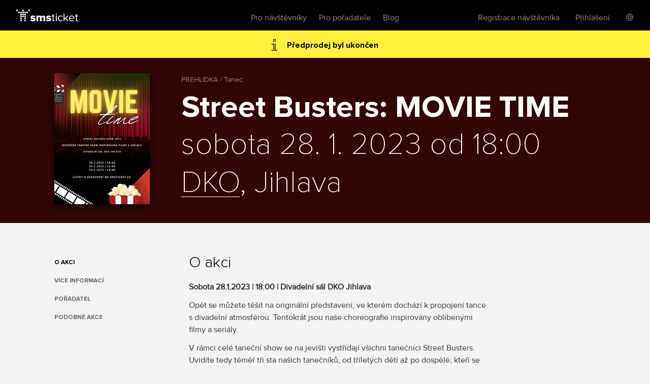

--- FILE ---
content_type: text/html; charset=utf-8
request_url: https://www.smsticket.cz/vstupenky/33563-street-busters-movie-time
body_size: 10018
content:
<!DOCTYPE html>


<!--[if lt IE 7]><html class="no-js lt-ie9 lt-ie8 lt-ie7" lang="en"> <![endif]-->
<!--[if IE 7]><html class="no-js lt-ie9 lt-ie8" lang="en"><![endif]-->
<!--[if IE 8]><html class="no-js lt-ie9" lang="en"><![endif]-->
<!--[if gt IE 8]><!-->
<html class="no-js" lang="cs">
<!--<![endif]-->

<head>
    <meta content="text/html; charset=UTF-8" http-equiv="Content-Type">
    <title>Street Busters: MOVIE TIME – DKO – Jihlava – vstupenky</title>
    <meta content="on" http-equiv="cleartype">
    <meta content="no-cache" http-equiv="cache-control">
    <meta content="IE=edge,chrome=1" http-equiv="X-UA-Compatible">
    <meta content="True" name="HandheldFriendly">
    <meta content="320" name="MobileOptimized">
    <meta content="telephone=no" name="format-detection">
    <link rel="apple-touch-icon" sizes="57x57" href="/static/icons/apple-icon-57x57.png">
    <link rel="apple-touch-icon" sizes="60x60" href="/static/icons/apple-icon-60x60.png">
    <link rel="apple-touch-icon" sizes="72x72" href="/static/icons/apple-icon-72x72.png">
    <link rel="apple-touch-icon" sizes="76x76" href="/static/icons/apple-icon-76x76.png">
    <link rel="apple-touch-icon" sizes="114x114" href="/static/icons/apple-icon-114x114.png">
    <link rel="apple-touch-icon" sizes="120x120" href="/static/icons/apple-icon-120x120.png">
    <link rel="apple-touch-icon" sizes="144x144" href="/static/icons/apple-icon-144x144.png">
    <link rel="apple-touch-icon" sizes="152x152" href="/static/icons/apple-icon-152x152.png">
    <link rel="apple-touch-icon" sizes="180x180" href="/static/icons/apple-icon-180x180.png">
    <link rel="icon" type="image/png" sizes="192x192" href="/static/icons/android-icon-192x192.png">
    <link rel="icon" type="image/png" sizes="32x32" href="/static/icons/favicon-32x32.png">
    <link rel="icon" type="image/png" sizes="96x96" href="/static/icons/favicon-96x96.png">
    <link rel="icon" type="image/png" sizes="16x16" href="/static/icons/favicon-16x16.png">
    <link rel="manifest" href="/manifest.json">
    <meta name="msapplication-TileColor" content="#ffffff">
    <meta name="msapplication-TileImage" content="/static/icons/ms-icon-144x144.png">
    <meta name="theme-color" content="#ffffff">

    
    <meta content="width=device-width, initial-scale=1, minimum-scale=1, maximum-scale=1, user-scalable=no" name="viewport">
    
    <meta name="description" content="Kupte si vstupenky na akci Street Busters: MOVIE TIME dne 28.1.2023, DKO, Jihlava." />
<link rel="canonical" href="https://www.smsticket.cz/vstupenky/33563-street-busters-movie-time" />

<head prefix="og: http://ogp.me/ns# fb: http://ogp.me/ns/fb#" />
<meta property="og:title" content="Street Busters: MOVIE TIME – vstupenky | smsticket" />
<meta property="og:description" content="Kupte si vstupenky na akci Street Busters: MOVIE TIME dne 28.1.2023, DKO, Jihlava." />
<meta property="og:url" content="https://www.smsticket.cz/vstupenky/33563-street-busters-movie-time" />
<meta property="og:image" content="https://www.smsticket.cz/cdn/events/2023/33563/315-afaa5d8a8df2426bb4c9e98d54055530.jpg" />
<meta property="og:type" content="event" />
<meta property="event:start_time" content="2023-01-28T17:00:00.0000000Z" />

<meta property="og:site_name" content="smsticket" />
<meta property="fb:app_id" content="708306315862182" />



    
    <!-- CSS minimal -->
    <link rel="stylesheet" href="/static/styles/minimal?v=ksiqSsNpoOT7nk8jnJLR4nhBpG_D7D6pXaEYFoVzB_w1" media="all">
    
    <!-- CSS mobile -->
    <link rel="stylesheet" href="/static/styles/mobile?v=xa20va4rl-PJRgqa8fVeZK7T8CkSlc8doPiNgr_a6Kg1" media="screen and (max-width: 979px)">
    <!-- CSS desktop -->
    <link rel="stylesheet" href="/static/styles/standard?v=KdgMC4Bms919X3yTYY_zyqCHXt_JELTEmU1aZDz9kAQ1" media="screen and (min-width: 980px)">
    <!-- CSS wide -->
    <link rel="stylesheet" href="/static/styles/wide?v=d0X7_DXXt1A1RGS2BKeiJDQWZgpt4PfWmErq8QwAHYo1" media="screen and (min-width: 1201px)">

    

    


    <!-- CSS FOR IE8 AND OLDER -->
    <!--[if lte IE 8]>
        <link rel="stylesheet" href="/static/styles/standard?v=KdgMC4Bms919X3yTYY_zyqCHXt_JELTEmU1aZDz9kAQ1">
        <link rel="stylesheet" href="/static/styles/ie-old?v=6yQhOdPYsTarH82dCdm1-rIOql8uYCs_eL3V0Fuup6A1">
        <script src="http://ie7-js.googlecode.com/svn/version/2.1(beta4)/IE9.js"></script>
    <![endif]-->

    <script src="/static/js/modernizr?v=M58ssb0ip5odQ4LlZ35jyfM_Pce_jexcVIerPVE8XU81"></script>

    <script src="/static/js/smoothscroll?v=AoV_4GVpisuWUwVEYd580ua2mgpNNG7oheVgOclmybk1"></script>

    <script>
        window.smsticket = window.smsticket || {};
        window.smsticket.settings = window.smsticket.settings || {};
        window.smsticket.settings.production = true;

        if ( smsticket.settings.production || !window.console ) {
            smsticket.console = window.console;
            window.log = function () { };
            window.error = function () { };
            window.warn = function () { };
            window.trace = function () { };
        }
    </script>
</head>
<body data-loader-text="Nahr&#225;v&#225;m" class="no-js">
    <div id="wrapper">
        <div class="fullScreen">
            <div id="header">
                <div class="center">


    <a class="logo" href="/">
        <span>smsticket</span><i></i>
    </a>


    <div class="menuWrapper">
        <a class="menuTrigger" href="#" style="display: none;">Menu</a>

            <a href="/muj/ucet/prihlaseni">
                <span class="headerAvatar">
                    <img src="/Static/Images/avatars/fan-30x30-gray.svg">
                </span>
            </a>

        <ul class="menu">
            <li id="nav-home">
                <a class="" href="/">Vstupenky</a>
            </li>
            <li>
                <a class="" href="/pro-navstevniky">Pro n&#225;vštěvn&#237;ky</a>
            </li>
            <li>
                <a class="" href="/pro-poradatele">Pro pořadatele</a>
            </li>
            <li>
                <a href="https://blog.smsticket.cz/" target="_blank">Blog</a>
            </li>
        </ul>

        

    <div id="mobile-dropmenu">
    
        <ul class="loggedUserOptions">
            <li>
                <a class="" href="/muj/ucet/registrace">Registrace n&#225;vštěvn&#237;ka</a>
            </li>
        <div class="loginForm">
            <div class="facebook-login">
<form action="/muj/facebook/connect?returnUrl=%2Fvstupenky%2F33563-street-busters-movie-time&amp;sourceForm=header" class="facebook" method="post"><input name="__RequestVerificationToken" type="hidden" value="3L3WxGi97Z0thX2Uxlcfq5u8pKCsAk3ljM2Uxlh4UyCMCnZQWT3ZpH81deNlNzqDOq-oaUYUmO3zJX4RuhEluesXJqo1" />                    <div class="formRow noIndent">
                        <div class="formElement  ">
                            <button class="fbConnect " type="submit"><i></i>Přes Facebook</button>

                    </div>
                    </div>
</form>
                <p class="linethrough">nebo přes email<i></i><em></em></p>
            </div>

            <form action="/account/login" class="internal" method="post"><input name="__RequestVerificationToken" type="hidden" value="5UUSZf87XRbQvLxpsitfgUeKPPtr0XdbUSS9M3L40FlV-J7R2VJYOYU8vKz1o_w9OtBNZLf2EtOWHUdYCQ2KCY17Idg1" /><input id="FanReturnUrl" name="FanReturnUrl" type="hidden" value="/vstupenky/33563-street-busters-movie-time" />    <div class="formRow">
        <div class="formElement smallest">
            <input data-val="true" data-val-email="Zadejte email" data-val-required="Zadejte email" id="LoginEmail" name="LoginEmail" placeholder="Email" type="text" value="" />
            <span class="field-validation-valid error left" data-valmsg-for="LoginEmail" data-valmsg-replace="true"></span>
        </div>
    </div>
    <div class="formRow">
        <div class="formElement smallest">
            <input data-val="true" data-val-length="Minimální délka hesla je {0} znaků" data-val-length-max="50" data-val-length-min="5" data-val-required="Zadejte heslo" id="Password" name="Password" placeholder="Heslo" type="password" />
            <span class="field-validation-valid error left" data-valmsg-for="Password" data-valmsg-replace="true"></span>
        </div>
    </div>
    <div class="formRow">
        <input type="submit" value="Přihl&#225;sit se">
    </div>
<a class="forgotPass" href="/zapomenute-heslo">Zapomněl/a jste heslo?</a></form>
        </div>
            <li class="showLoginForm">
                <a href="#nogo">Přihl&#225;šen&#237;</a>
            </li>
                    <li class="language">
            <div class="language-dropdown">
    <div class="language-button"></div>
   <ul class="language-dropdown-menu">
            <li class="active language-option" data-language="cs">Česky</li>
            <li class=" language-option" data-language="en">English</li>
            <li class=" language-option" data-language="sk">Slovensky</li>
            <li class=" language-option" data-language="de">Deutsch</li>
    </ul>

<form action="/jazyk" method="post">        <input type="hidden" name="language" value="" />
        <input type="hidden" name="returnUrl" value="/vstupenky/33563-street-busters-movie-time" />
</form></div>


        </li> 

        </ul>
    </div>

    </div>
</div>


            </div>
            










<div id="mainNotification" class="hidden">
</div>








<div class="content detail action" vocab="http://schema.org" typeof="Event">

            <p class="alert soldOut">
                Předprodej byl ukončen
            </p>

    <div style="background-color: #440808;">
        <div class="intro">
            <div class="center">
                <div class="poster" data-featherlight="/cdn/events/2023/33563/315-afaa5d8a8df2426bb4c9e98d54055530.jpg" data-featherlight-close-on-click="anywhere">
                    <img alt="Street Busters: MOVIE TIME" property="image" src="/cdn/events/2023/33563/310-62f850c0d7204ac09b8ae34557817392.jpg" title="Street Busters: MOVIE TIME"></img>
                </div>

                <link property="url" href="https://www.smsticket.cz/vstupenky/33563-street-busters-movie-time" />

                <div class="text">
                    <span class="category" title="PŘEHL&#205;DKA / Tanec">PŘEHL&#205;DKA / Tanec</span>
                    <h1 property="name">Street Busters: MOVIE TIME</h1>
                    <strong class="date-place">
                        <meta property="startDate" content="2023-01-28T17:00:00.0000000Z" />
sobota 28. 1. 2023 od 18:00
                        <br />
                        <span property="location" typeof="Place">
                            <span property="address" typeof="PostalAddress">
                                <meta property="streetAddress" content="Tolst&#233;ho 2" />
                                <meta property="addressLocality" content="Jihlava" />
                                <meta property="postalCode" content="586 01" />
                                <meta property="addressCountry" content="Česk&#225; Republika" />
                            </span>

                                <span property="geo" typeof="GeoCoordinates">
                                    <meta property="latitude" content="49.39984000" />
                                    <meta property="longitude" content="15.58775100" />
                                </span>                            <meta property="name" content="DKO" />
                            <a href="/mista/1183-dko-jihlava" property="url">DKO</a>, Jihlava

                                <link property="sameAs" href="http://www.dko.cz/" />
                        </span>
                        <br />
                    </strong>
                </div>

                <div class="clear"></div>

                <div property="offers" typeof="Offer">
                    <link property="url" href="https://www.smsticket.cz/vstupenky/33563-street-busters-movie-time" />
                    <meta property="price" content="290.00" />
                    <meta property="priceCurrency" content="CZK" />
                    <meta property="availability" content="http://schema.org/Discontinued" />
                    <meta property="validFrom" content="2023-01-13T17:00:00.0000000Z" />
                    <meta property="validThrough" content="2023-01-27T16:00:00.0000000Z" />
                </div>



            </div>
        </div>
    </div>



    <div class="info-wrapper">

        <div class="info first">
            <div class="center">
                <ul id="event-menu" class="menu">
                        <li class="abstract"><a href="#info" class="active">O akci</a></li>






                        <li class="promoter"><a href="#promoter">Pořadatel</a></li>

                        <li class="similar"><a href="#similar">Podobn&#233; akce</a></li>
                </ul>

                    <div class="about">
                            <h2 id="info">O akci</h2>
                            <div property="description">
                                <p><strong>Sobota&nbsp;28.1.2023</strong>&nbsp;<strong>| 18:00&nbsp;| Divadelní sál DKO Jihlava</strong></p><p>Opět se můžete těšit na originální představení, ve kterém dochází k propojení tance s divadelní atmosférou. Tentokrát jsou naše choreografie&nbsp;inspirovány oblíbenými filmy a seriály.</p><p>V rámci celé taneční show se na jevišti vystřídají všichni tanečníci Street Busters. Uvidíte tedy téměř tři sta našich tanečníků, od tříletých dětí až po dospělé, kteří se vám představí ve svých choreografiích.</p>
                            </div>

                    </div>

                <div class="clear"></div>
            </div>
        </div>

            <div class="mediaComponentContainer">
        <div class="mediaComponent">
            <div class="mediaItem">
                <div class="iframeContainer">
                </div>
            </div>
        </div>

        <div id="thumbScroller">
            <div class="thumbs">
                    <a href="#" class="thumb" data-video="//www.youtube.com/embed/gi1ZlNCh6qY">
                        <img src="//img.youtube.com/vi/gi1ZlNCh6qY/1.jpg" title="Street Busters: MOVIE TIME" alt="Street Busters: MOVIE TIME" />
                    </a>
                    <a href="#" class="thumb" data-photo="/cdn/media_v2/01/01/574/detail.jpg" data-alt="Street Busters: MOVIE TIME">
                        <img src="/cdn/media_v2/01/01/574/thumbnail.jpg" title="Street Busters: MOVIE TIME" alt="Street Busters: MOVIE TIME" />
                    </a>
                    <a href="#" class="thumb" data-photo="/cdn/media_v2/01/01/553/detail.jpg" data-alt="Street Busters: MOVIE TIME">
                        <img src="/cdn/media_v2/01/01/553/thumbnail.jpg" title="Street Busters: MOVIE TIME" alt="Street Busters: MOVIE TIME" />
                    </a>
                    <a href="#" class="thumb" data-photo="/cdn/media_v2/01/01/554/detail.jpg" data-alt="Street Busters: MOVIE TIME">
                        <img src="/cdn/media_v2/01/01/554/thumbnail.jpg" title="Street Busters: MOVIE TIME" alt="Street Busters: MOVIE TIME" />
                    </a>
                    <a href="#" class="thumb" data-photo="/cdn/media_v2/01/01/555/detail.jpg" data-alt="Street Busters: MOVIE TIME">
                        <img src="/cdn/media_v2/01/01/555/thumbnail.jpg" title="Street Busters: MOVIE TIME" alt="Street Busters: MOVIE TIME" />
                    </a>
                    <a href="#" class="thumb" data-photo="/cdn/media_v2/01/01/556/detail.jpg" data-alt="Street Busters: MOVIE TIME">
                        <img src="/cdn/media_v2/01/01/556/thumbnail.jpg" title="Street Busters: MOVIE TIME" alt="Street Busters: MOVIE TIME" />
                    </a>
                    <a href="#" class="thumb" data-photo="/cdn/media_v2/01/01/557/detail.jpg" data-alt="Street Busters: MOVIE TIME">
                        <img src="/cdn/media_v2/01/01/557/thumbnail.jpg" title="Street Busters: MOVIE TIME" alt="Street Busters: MOVIE TIME" />
                    </a>
                    <a href="#" class="thumb" data-photo="/cdn/media_v2/01/01/558/detail.jpg" data-alt="Street Busters: MOVIE TIME">
                        <img src="/cdn/media_v2/01/01/558/thumbnail.jpg" title="Street Busters: MOVIE TIME" alt="Street Busters: MOVIE TIME" />
                    </a>
                    <a href="#" class="thumb" data-photo="/cdn/media_v2/01/01/559/detail.jpg" data-alt="Street Busters: MOVIE TIME">
                        <img src="/cdn/media_v2/01/01/559/thumbnail.jpg" title="Street Busters: MOVIE TIME" alt="Street Busters: MOVIE TIME" />
                    </a>
                    <a href="#" class="thumb" data-photo="/cdn/media_v2/01/01/560/detail.jpg" data-alt="Street Busters: MOVIE TIME">
                        <img src="/cdn/media_v2/01/01/560/thumbnail.jpg" title="Street Busters: MOVIE TIME" alt="Street Busters: MOVIE TIME" />
                    </a>
                    <a href="#" class="thumb" data-photo="/cdn/media_v2/01/01/561/detail.jpg" data-alt="Street Busters: MOVIE TIME">
                        <img src="/cdn/media_v2/01/01/561/thumbnail.jpg" title="Street Busters: MOVIE TIME" alt="Street Busters: MOVIE TIME" />
                    </a>
                    <a href="#" class="thumb" data-photo="/cdn/media_v2/01/01/562/detail.jpg" data-alt="Street Busters: MOVIE TIME">
                        <img src="/cdn/media_v2/01/01/562/thumbnail.jpg" title="Street Busters: MOVIE TIME" alt="Street Busters: MOVIE TIME" />
                    </a>
                    <a href="#" class="thumb" data-photo="/cdn/media_v2/01/01/564/detail.jpg" data-alt="Street Busters: MOVIE TIME">
                        <img src="/cdn/media_v2/01/01/564/thumbnail.jpg" title="Street Busters: MOVIE TIME" alt="Street Busters: MOVIE TIME" />
                    </a>
                    <a href="#" class="thumb" data-photo="/cdn/media_v2/01/01/565/detail.jpg" data-alt="Street Busters: MOVIE TIME">
                        <img src="/cdn/media_v2/01/01/565/thumbnail.jpg" title="Street Busters: MOVIE TIME" alt="Street Busters: MOVIE TIME" />
                    </a>
                    <a href="#" class="thumb" data-photo="/cdn/media_v2/01/01/566/detail.jpg" data-alt="Street Busters: MOVIE TIME">
                        <img src="/cdn/media_v2/01/01/566/thumbnail.jpg" title="Street Busters: MOVIE TIME" alt="Street Busters: MOVIE TIME" />
                    </a>
                    <a href="#" class="thumb" data-photo="/cdn/media_v2/01/01/567/detail.jpg" data-alt="Street Busters: MOVIE TIME">
                        <img src="/cdn/media_v2/01/01/567/thumbnail.jpg" title="Street Busters: MOVIE TIME" alt="Street Busters: MOVIE TIME" />
                    </a>
                    <a href="#" class="thumb" data-photo="/cdn/media_v2/01/01/568/detail.jpg" data-alt="Street Busters: MOVIE TIME">
                        <img src="/cdn/media_v2/01/01/568/thumbnail.jpg" title="Street Busters: MOVIE TIME" alt="Street Busters: MOVIE TIME" />
                    </a>
                    <a href="#" class="thumb" data-photo="/cdn/media_v2/01/01/569/detail.jpg" data-alt="Street Busters: MOVIE TIME">
                        <img src="/cdn/media_v2/01/01/569/thumbnail.jpg" title="Street Busters: MOVIE TIME" alt="Street Busters: MOVIE TIME" />
                    </a>
            </div>
        </div>
    </div>


            <div id="description" class="info">
                <div class="center">
                    <div class="about">
                        <h2 id="vice-informaci">Více informací</h2><p><strong>Předprodej vstupenek bude ukončen v pátek&nbsp;27.1.2023&nbsp;ve 12:00.&nbsp;</strong></p><p>V případě, že zbydou volná místa, budeme vstupenky prodávat i na místě (350 Kč).</p><p>Pokud budete mít na představení malé dítě, které bude sedět s Vámi na sedadle, nepotřebujete pro něj vstupenku (1 vstupenka= 1 sedadlo).</p><p>Vstupenka zahrnuje profesionální videozáznam z celé show. Odkaz na stažení&nbsp;videa v plné kvalitě&nbsp;bude zaslán&nbsp;na uvedený mail po zpracování kameramanem&nbsp;(cca 1-2 měsíce po show).</p>
                    </div>
                    <div class="clear"></div>
                </div>
            </div>






            <div id="promoter" class="info">
                <div class="center">
                    <div class="about">
                        <h2 id="promoter">Pořadatel</h2>
                        <div class="promoter-info">
                            <h3>Street Busters Jihlava</h3>

                                <p class="instagram"><a href="https://www.instagram.com/street.busters.jihlava/channel/?hl=en" target="_blank">street.busters.jihlava</a></p>

                                <p class="email"><a href="mailto:info@street-busters.cz" target="_blank">info@street-busters.cz</a></p>

                            <p class="promoter-link"><a href="/poradatele/1eg0yj/street-busters-jihlava" target="_blank" class="promoter">v&#237;ce o pořadateli</a></p>

                        </div>
                    </div>
                </div>
            </div>
    </div>

        <div id="similar" class="actionList similarActions">
            <div class="center">
                <h2>Podobn&#233; akce</h2>
                <div id="scroller">
                    <div class="items">
                        
    <a class="similarAction" href="/vstupenky/53417-frydecko-mistecka-valentynska-tancirna-pro-dospele-18-narodni-dum-frydek-mistek">
        <img alt="Frýdecko Místecká Valentýnská Tančírna Pro Dospělé (18+)" src="/cdn/events/2025/53417/320-c77a67d894f04669b37cf527f97dfc40.jpg" title="Frýdecko Místecká Valentýnská Tančírna Pro Dospělé (18+)"></img>
        <span class="desc">
            <span class="text">
                <strong>Fr&#253;decko M&#237;steck&#225; Valent&#253;nsk&#225; Tanč&#237;rna Pro Dospěl&#233; (18+)</strong>
                <span class="date">
27. února od 20:00                </span>
                <br>
                <span class="place">N&#225;rodn&#237; dům, Fr&#253;dek-M&#237;stek</span>
            </span>

                    <span class="tickets">
                        Vstupenky
                        <br />
                        <strong>300</strong> Kč
                    </span>
        </span>
    </a>
    <a class="similarAction" href="/vstupenky/65752-tesi-me-agata-diod-jihlava">
        <img alt="Těší mě, Agáta!" src="/cdn/events/2026/65752/320-23193dc078694b2098a48b083400566b.jpg" title="Těší mě, Agáta!"></img>
        <span class="desc">
            <span class="text">
                <strong>Těš&#237; mě, Ag&#225;ta!</strong>
                <span class="date">
7. března od 17:00                </span>
                <br>
                <span class="place">DIOD, Jihlava</span>
            </span>

                    <span class="tickets">
                        Vstupenky
                        <br />
                        <strong>250</strong> Kč
                    </span>
        </span>
    </a>
    <a class="similarAction" href="/vstupenky/65755-tesi-me-agata-diod-jihlava">
        <img alt="Těší mě, Agáta!" src="/cdn/events/2026/65755/320-ddb97aaed1dd417c9ddadcd310b16268.jpg" title="Těší mě, Agáta!"></img>
        <span class="desc">
            <span class="text">
                <strong>Těš&#237; mě, Ag&#225;ta!</strong>
                <span class="date">
8. března od 19:00                </span>
                <br>
                <span class="place">DIOD, Jihlava</span>
            </span>

                    <span class="tickets">
                        Vstupenky
                        <br />
                        <strong>250</strong> Kč
                    </span>
        </span>
    </a>
    <a class="similarAction" href="/vstupenky/65132-burkicom-budu-uprimny-ruzova-ti-neslusi-predpremiera-diod-jihlava">
        <img alt="BURKICOM: Budu upřímný, růžová ti nesluší / Předpremiéra" src="/cdn/events/2025/65132/320-724d67dbc73b4d3b99d141915ae6fca0.jpg" title="BURKICOM: Budu upřímný, růžová ti nesluší / Předpremiéra"></img>
        <span class="desc">
            <span class="text">
                <strong>BURKICOM: Budu upř&#237;mn&#253;, růžov&#225; ti nesluš&#237; / Předpremi&#233;ra</strong>
                <span class="date">
20. března od 19:00                </span>
                <br>
                <span class="place">DIOD, Jihlava</span>
            </span>

                    <span class="tickets">
                        Vstupenky
                        <br />
                        <strong>250</strong> Kč
                    </span>
        </span>
    </a>
    <a class="similarAction" href="/vstupenky/65134-ostruzina-karneval-zvirat-i-pro-neslysici-diod-jihlava">
        <img alt="OSTRUŽINA: Karneval zvířat - i pro neslyšící" src="/cdn/events/2025/65134/320-ebae4fe905e346f490e9460e3a47b9d0.jpg" title="OSTRUŽINA: Karneval zvířat - i pro neslyšící"></img>
        <span class="desc">
            <span class="text">
                <strong>OSTRUŽINA: Karneval zv&#237;řat - i pro neslyš&#237;c&#237;</strong>
                <span class="date">
22. března od 16:00                </span>
                <br>
                <span class="place">DIOD, Jihlava</span>
            </span>

                    <span class="tickets">
                        Vstupenky
                        <br />
                        <strong>180</strong> Kč
                    </span>
        </span>
    </a>
    <a class="similarAction" href="/vstupenky/63537-hovoranskymi-vinohrady-za-vinem-2026-hovoranske-louky-hovorany">
        <img alt="Hovoranskými vinohrady za vínem 2026" src="/cdn/events/2025/63537/320-8afccb9dc241439691cb2d4d49bd854f.jpg" title="Hovoranskými vinohrady za vínem 2026"></img>
        <span class="desc">
            <span class="text">
                <strong>Hovoransk&#253;mi vinohrady za v&#237;nem 2026</strong>
                <span class="date">
9. května od 11:00 – 10.5.                </span>
                <br>
                <span class="place">Hovoransk&#233; louky, Hovorany</span>
            </span>

                    <span class="tickets">
                        Vstupenky
                        <br />
                        <strong>900</strong> Kč
                    </span>
        </span>
    </a>

                    </div>
                </div>
            </div>
        </div>
</div>




<script>
    window.dataLayer = window.dataLayer || [];
</script>

    <script>
            
            dataLayer.push(  {"event_info":{"event_id":33563,"promoter_id":2509,"currency":"CZK","event_description":"Street Busters: MOVIE TIME / Jihlava / 28.01.2023"}} );
            
            
            dataLayer.push(  {"event_tags":["1T10","2H16"]} );
            
    </script>


 <!-- Google Tag Manager (noscript) -->
<noscript>
    <iframe src="https://www.googletagmanager.com/ns.html?id=GTM-PTFTRDB"
            height="0" width="0" style="display:none;visibility:hidden"></iframe>
</noscript>
<!-- End Google Tag Manager (noscript) -->
<!-- Google Tag Manager -->
<script>(function(w,d,s,l,i){w[l]=w[l]||[];w[l].push({'gtm.start':
new Date().getTime(),event:'gtm.js'});var f=d.getElementsByTagName(s)[0],
j=d.createElement(s),dl=l!='dataLayer'?'&l='+l:'';j.async=true;j.src=
'https://www.googletagmanager.com/gtm.js?id='+i+dl;f.parentNode.insertBefore(j,f);
})(window,document,'script','dataLayer','GTM-PTFTRDB');</script>
<!-- End Google Tag Manager -->



            <div id="footer">
                
    


                <div class="center with-logo">

    <a href="/" class="logo"><span>smsticket</span></a>

    <a href="https://www.instagram.com/smsticket" target="_blank" class="instagram"><span>Sledujte n&#225;š Instagram</span></a>
    <a href="https://www.facebook.com/smsticket/" target="_blank" class="facebook"><span>Sledujte n&#225;š Facebook</span></a>
</div>

<div class="center with-links">
    <ul class="menu">
        
        <li><a href="/kontakty" target="_blank">Kontakty</a></li>
        <li><a href="http://blog.smsticket.cz" target="_blank">Blog</a></li>
        <li><a href="https://smsticket.zendesk.com/hc/cs" target="_blank">N&#225;pověda</a></li>
        <li><a href="/affiliate" target="_blank">Affiliate</a></li>
        <li><a href="/logomanual.zip">Logomanu&#225;l</a></li>
        <li><a href="/obchodni-podminky" target="_blank">Obchodn&#237; podm&#237;nky</a></li>
    </ul>

    <p class="copy">
        &copy;2026 smsticket s.r.o. - <a href="https://www.axima-brno.cz" target="_blank">AXIMA s.r.o.</a> - <a href="https://www.pays.cz/" target="_blank">Platebn&#237; br&#225;na</a> pays.cz<br>
    </p>
</div>

            </div>
        </div>
    </div>

    <script src="/static/js/site?v=2mrYhFufFQ4gPO5QOLLQpT5JhWOdaOqgjKv8_tPiIY81"></script>

    
    <script src="/static/js/public?v=kGOtSdp4HOz5Zx-DBVejOifVEpNxf4jDTY-y3OkLpug1"></script>


    <script src="/static/js/languages/cs?v=3HwNpq90k0j3qSK8PBCFtjv0LC9Obj68v-UjplaQP-01"></script>

    
    
    <script id="facebook-jssdk" src="//connect.facebook.net/cs_CZ/all.js"></script>

<script>
        APP.run( function() {
            APP.rollExpand.init();
        } );

        $( function() {
            // FB share
            // some browsers plugins block content loaded from Facebook, so skip if it is the case

                
                if (typeof( FB ) !== 'undefined') {
                    FB.init( {
                        appId: '708306315862182',
                        status: false,
                        cookie: true,
                        xfbml: true
                    } );

                    $( '.fbShare' ).live( 'click', function ( e ) {
                        e.preventDefault();

                        FB.ui( {
                            method: 'share',
                            display: 'popup',
                            href: 'https://www.smsticket.cz/vstupenky/33563-street-busters-movie-time'
                        }, function ( response ) {
                            if ( response && response.post_id ) {
                                smsticket.layout.notify( 'Děkujeme, že jste pozval/a sv&#233; př&#225;tele na akci!', 'success' );
                            }
                        } );
                    } );
                }
                

            // menu composition
            {
                var $description = $( '#description' ),
                    $menu = $( '#event-menu' );

                var addMenuLink = function( $el ) {
                    var $lastItem = $( '.similar', $menu ),
                        $newItem = $('<li/>', { class: 'additionalInfo' }).append($('<a/>', { href: '#' + $el.attr('id'), text: $el.text() }));

                    var $insertAfter;
                    if ($('.additionalInfo', $menu).length !== 0) {
                        $insertAfter = $('.additionalInfo', $menu).last();
                    } else {
                        $insertAfter = $('.performers', $menu).length !== 0 ? $('.performers', $menu) : $('.abstract', $menu);
                    }

                    $newItem.insertAfter($insertAfter);
                };

                $description.find( 'h2' ).each( function() {
                    addMenuLink( $( this ) );
                } );
            }

            var $eventAlert = $('.alert');
            var $mainNotification = $('#mainNotification');

            if ($eventAlert.length && !$mainNotification.is('.hidden')) {
                $eventAlert.hide();
            }
        } );
</script>







    <script src="/Static/Scripts/Resources/resourc_init.js?v=NUmUF9uMTa"></script>

    

<script>
    window.dataLayer = window.dataLayer || [];
</script>



    <script>
        $(function () {
            //TODO: temporary solution of date unobtrusive validation
            $.validator.methods.date = function (value, element) {
                if (this.optional(element))
                    return true;

                var options = smsticket.settings.datepickerOptions,
                    date = $.fn.datepicker.DPGlobal.parseDate(value, options.format, options.language),
                    string = $.fn.datepicker.DPGlobal.formatDate(date, options.format, options.language);

                return value.trim() === string;
            }

            smsticket.layout.init();

            if (typeof CKEDITOR !== 'undefined') {
                CKEDITOR.basePath = '/static/scripts/ckeditor/';
                CKEDITOR.config.contentsCss = '/static/scripts/ckeditor/editor.css';
            }
        });
    </script>

    <script src="/static/js/app_run?v=q9TTld_d56bNcLLWTVGysfUrInkC2bhpRFzo6aeUFw41"></script>


    
    



    </body>
</html>
